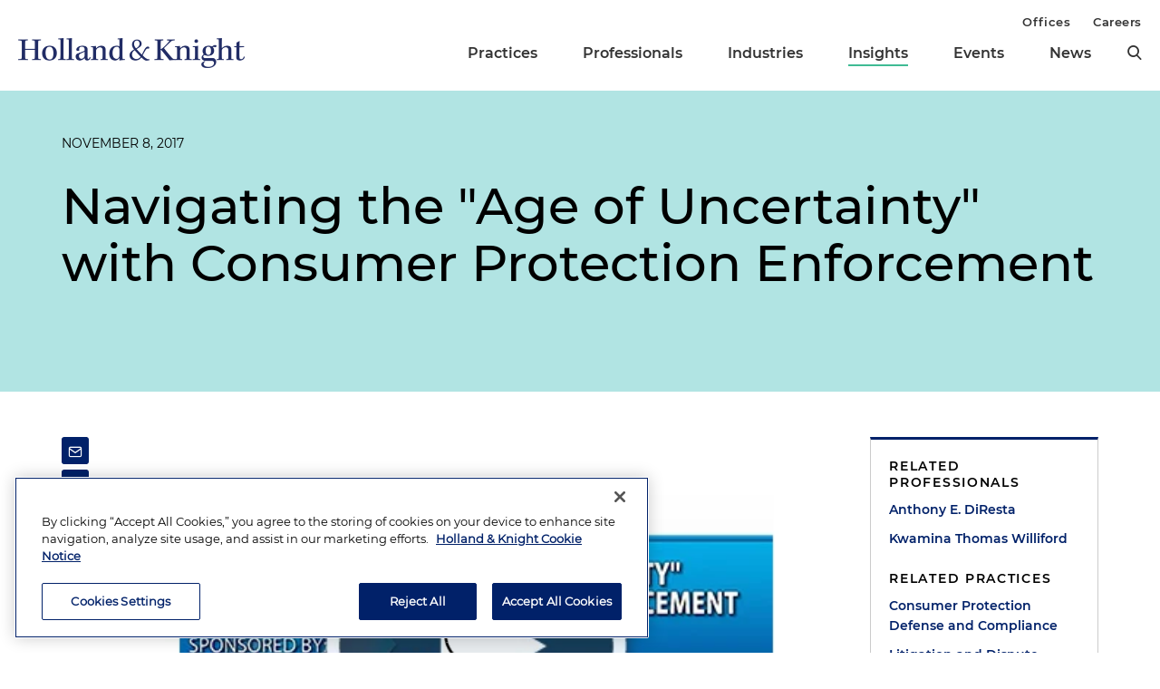

--- FILE ---
content_type: text/html; charset=utf-8
request_url: https://www.hklaw.com/en/insights/media-entities/2017/11/navigating-the-age-of-uncertainty-with-consumer-pr
body_size: 12026
content:



<!DOCTYPE html>

<html lang="en">
<head>
    

    <!-- OneTrust Cookies Consent Notice start -->
    <script src="https://cdn.cookielaw.org/scripttemplates/otSDKStub.js" type="text/javascript" charset="UTF-8" data-domain-script="75996dfb-d80c-4fde-8d47-25cde284da8b"></script>
    <script type="text/javascript" src="https://cdn.cookielaw.org/consent/75996dfb-d80c-4fde-8d47-25cde284da8b/OtAutoBlock.js"></script>
    <script type="text/javascript">
        function OptanonWrapper() {
            // Get initial OnetrustActiveGroups ids
            if (typeof OptanonWrapperCount == "undefined") {
                otGetInitialGrps();
            }

            //Delete cookies
            otDeleteCookie(otIniGrps);

            // Assign OnetrustActiveGroups to custom variable
            function otGetInitialGrps() {
                OptanonWrapperCount = '';
                otIniGrps = OnetrustActiveGroups;
                //console.log("otGetInitialGrps", otIniGrps)
            }

            function otDeleteCookie(iniOptGrpId) {
                var otDomainGrps = JSON.parse(JSON.stringify(Optanon.GetDomainData().Groups));
                var otDeletedGrpIds = otGetInactiveId(iniOptGrpId, OnetrustActiveGroups);

                if (otDeletedGrpIds.length != 0 && otDomainGrps.length != 0) {
                    for (var i = 0; i < otDomainGrps.length; i++) {
                        //Check if CustomGroupId matches
                        if (otDomainGrps[i]['CustomGroupId'] != '' && otDeletedGrpIds.includes(otDomainGrps[i]['CustomGroupId'])) {
                            for (var j = 0; j < otDomainGrps[i]['Cookies'].length; j++) {
                                //console.log("otDeleteCookie",otDomainGrps[i]['Cookies'][j]['Name'])
                                //Delete cookie
                                eraseCookie(otDomainGrps[i]['Cookies'][j]['Name']);
                            }
                        }

                        //Check if Hostid matches
                        if (otDomainGrps[i]['Hosts'].length != 0) {
                            for (var j = 0; j < otDomainGrps[i]['Hosts'].length; j++) {
                                //Check if HostId presents in the deleted list and cookie array is not blank
                                if (otDeletedGrpIds.includes(otDomainGrps[i]['Hosts'][j]['HostId']) && otDomainGrps[i]['Hosts'][j]['Cookies'].length != 0) {
                                    for (var k = 0; k < otDomainGrps[i]['Hosts'][j]['Cookies'].length; k++) {
                                        //Delete cookie
                                        eraseCookie(otDomainGrps[i]['Hosts'][j]['Cookies'][k]['Name']);
                                    }
                                }
                            }
                        }

                        //Manually delete GA4 cookie
                        if (cookieExists('_ga_VS7NE774EZ')) {
                            eraseCookie('_ga_VS7NE774EZ');
                        }
                    }
                }

                otGetInitialGrps(); //Reassign new group ids
            }

            //Get inactive ids
            function otGetInactiveId(customIniId, otActiveGrp) {
                //Initial OnetrustActiveGroups
                // console.log("otGetInactiveId",customIniId)
                customIniId = customIniId.split(",");
                customIniId = customIniId.filter(Boolean);

                //After action OnetrustActiveGroups
                otActiveGrp = otActiveGrp.split(",");
                otActiveGrp = otActiveGrp.filter(Boolean);

                var result = [];
                for (var i = 0; i < customIniId.length; i++) {
                    if (otActiveGrp.indexOf(customIniId[i]) <= -1) {
                        result.push(customIniId[i]);
                    }
                }

                return result;
            }

            //Check if cookie exists
            function cookieExists(name) {
                var cks = document.cookie.split(';');
                for (i = 0; i < cks.length; i++)
                    if (cks[i].split('=')[0].trim() == name) return true;
            }

            //Delete cookie
            function eraseCookie(name) {
                if (name.includes('_gat_UA-')) {
                    name += '28805638-1'; // need to hardcode GA ID, so that it's deleted immediately
                }

                //Delete root path cookies
                domainName = window.location.hostname.substring(window.location.hostname.indexOf('.'), window.location.hostname.length); // need to do this due to hosting/ssl certs
                document.cookie = name + '=; Max-Age=-99999999; Path=/;Domain=' + domainName;
                document.cookie = name + '=; Max-Age=-99999999; Path=/;';

                //Delete LSO incase LSO being used, cna be commented out.
                localStorage.removeItem(name);

                //Check for the current path of the page
                pathArray = window.location.pathname.split('/');

                //Loop through path hierarchy and delete potential cookies at each path.
                for (var i = 0; i < pathArray.length; i++) {
                    if (pathArray[i]) {
                        //Build the path string from the Path Array e.g /site/login
                        var currentPath = pathArray.slice(0, i + 1).join('/');
                        document.cookie = name + '=; Max-Age=-99999999; Path=' + currentPath + ';Domain=' + domainName;
                        document.cookie = name + '=; Max-Age=-99999999; Path=' + currentPath + ';';
                        //Maybe path has a trailing slash!
                        document.cookie = name + '=; Max-Age=-99999999; Path=' + currentPath + '/;Domain=' + domainName;
                        document.cookie = name + '=; Max-Age=-99999999; Path=' + currentPath + '/;';
                    }
                }
            }
        }
    </script>
    <!-- OneTrust Cookies Consent Notice end -->


        <!-- Google Tag Manager -->
        <script>
        (function(w,d,s,l,i){w[l]=w[l]||[];w[l].push({'gtm.start':
        new Date().getTime(),event:'gtm.js'});var f=d.getElementsByTagName(s)[0],
        j=d.createElement(s),dl=l!='dataLayer'?'&l='+l:'';j.async=true;j.src=
        'https://www.googletagmanager.com/gtm.js?id='+i+dl;f.parentNode.insertBefore(j,f);
        })(window,document,'script','dataLayer','GTM-N3LVKJ5');
        </script>
        <!-- End Google Tag Manager -->

    <meta name="viewport" content="width=device-width, initial-scale=1">
    <meta charset="UTF-8">
    <meta http-equiv="X-UA-Compatible" content="ie=edge">

    <title>Navigating the &quot;Age of Uncertainty&quot; with Consumer Protection Enforcement | Insights | Holland &amp; Knight</title>
    <meta name="title" content="Navigating the &quot;Age of Uncertainty&quot; with Consumer Protection Enforcement | Insights | Holland &amp; Knight" />
<meta name="description" content="Consumer protection regulation is causing significant uncertainty among many within the retail and consumer products industry." />
<meta name="keywords" content="Consumer protection regulation, retail, consumer products industry, regulation trends, regulators, National Bar Association Commercial Law Section, NBA-CLS, Word of Mouth Marketing Association, WOMMA" />

    <link rel="canonical" href="https://www.hklaw.com/en/insights/media-entities/2017/11/navigating-the-age-of-uncertainty-with-consumer-pr" />

<meta property="og:url" content="https://www.hklaw.com/en/insights/media-entities/2017/11/navigating-the-age-of-uncertainty-with-consumer-pr" />
<meta property="og:type" content="website" />
<meta property="og:title" content="Navigating the &quot;Age of Uncertainty&quot; with Consumer Protection Enforcement | Insights | Holland &amp; Knight" />
<meta property="og:description" content="" />

    <meta property="og:image" content="https://www.hklaw.com/-/media/images/twittercards/hk_opengraph.png?rev=ec0d75523b1f4e68920e3e1b42304866&amp;sc_lang=en&amp;hash=3345DDE33F8D43A99B42BABA11D22AF8" />

<meta name="twitter:card" content="summary_large_image">
<meta name="twitter:site" content="">
<meta name="twitter:title" content="Navigating the &quot;Age of Uncertainty&quot; with Consumer Protection Enforcement | Insights | Holland &amp; Knight">
<meta name="twitter:description" content="">

    <meta name="twitter:image:src" content="https://www.hklaw.com/-/media/images/twittercards/hk_twitter_card.png?rev=ed4e2c2bafc247469547342299071b2f&amp;sc_lang=en&amp;hash=98A0A6EF52623D0A1A598D8B4D70C06E">

    <meta name="oni_section" content="insights">

        <link rel="alternate" hreflang="en" href="https://www.hklaw.com/en/insights/media-entities/2017/11/navigating-the-age-of-uncertainty-with-consumer-pr" />


        <meta name="practice" content="Consumer Protection Defense and Compliance" />
        <meta name="practice" content="Litigation and Dispute Resolution" />
        <meta name="practice" content="White Collar Defense and Investigations" />

        <meta name="author" content="Anthony E. DiResta" />
        <meta name="author" content="Kwamina Thomas Williford" />


    <link rel="stylesheet" href="/assets/public/main.v-y3ijnbsxqxkeuxk6ihzn3w.css">
</head>
<body>
        <!-- Google Tag Manager (noscript) -->
        <noscript>
            <iframe src="https://www.googletagmanager.com/ns.html?id=GTM-N3LVKJ5"
                    height="0" width="0" style="display:none;visibility:hidden"></iframe>
        </noscript>
        <!-- End Google Tag Manager (noscript) -->

    <!--stopindex--> 

    <div class="app" id="app">
        <a class="hidden-content" href="#content">Skip to content</a>
        <div is="navbar" inline-template="inline-template" v-bind:search-landing-url="'/en/search'">
    <header>
        <div class="navbar__filler" v-bind:class="{ 'navbar__filler--show': isNavLocked }"></div>
        <div class="navbar " v-bind:class="{ 'navbar--nav-locked': isNavLocked }">
            <div class="navbar__wrapper container">
                <div class="navbar__primary">

                    <a class="navbar__logo-link" href="/">
                            <img class="navbar__logo" src="/-/media/images/global/hklogo_full.png?rev=59945fa4d93f4c72862de43f8622186a&amp;sc_lang=en&amp;hash=E540B32F80CDCB6E89401827A4AEE8B6" alt="Holland &amp; Knight" />
                            <img class="navbar__logo-mobile" src="/-/media/images/global/hklogo_full.png?rev=59945fa4d93f4c72862de43f8622186a&amp;sc_lang=en&amp;hash=E540B32F80CDCB6E89401827A4AEE8B6" alt="Holland &amp; Knight" />
                    </a>

                    <div class="navbar__links" v-bind:class="{ 'navbar__links--visible': isMenuOpen }">
                        <div class="navbar__primary-links">
                                    <div class="navbar__item navbar__item--primary">
                                        <a class="navbar__link navbar__link--primary "
                                           target=""
                                           rel=""
                                           href="/en/services/practices">Practices</a>
                                    </div>
                                    <div class="navbar__item navbar__item--primary">
                                        <a class="navbar__link navbar__link--primary "
                                           target=""
                                           rel=""
                                           href="/en/professionals">Professionals</a>
                                    </div>
                                    <div class="navbar__item navbar__item--primary">
                                        <a class="navbar__link navbar__link--primary "
                                           target=""
                                           rel=""
                                           href="/en/services/industries">Industries</a>
                                    </div>
                                    <div class="navbar__item navbar__item--primary">
                                        <a class="navbar__link navbar__link--primary navbar__link--active"
                                           target=""
                                           rel=""
                                           href="/en/insights">Insights</a>
                                    </div>
                                    <div class="navbar__item navbar__item--primary">
                                        <a class="navbar__link navbar__link--primary "
                                           target=""
                                           rel=""
                                           href="/en/events">Events</a>
                                    </div>
                                    <div class="navbar__item navbar__item--primary">
                                        <a class="navbar__link navbar__link--primary "
                                           target=""
                                           rel=""
                                           href="/en/news">News</a>
                                    </div>
                            <button aria-label="search" class="icon icon__search navbar__search" v-on:click="toggleSearch()"></button>
                            <button aria-label="close" class="icon navbar__close-search" v-on:click="closeSearch()" v-bind:class="{ 'navbar__close-search--visible': isSearchOpen }"></button>
                        </div>
                        <div class="navbar__secondary-links">
                                <div class="navbar__item navbar__item--secondary">
                                    <a class="navbar__link navbar__link--secondary "
                                       href="/en/offices"
                                       target=""
                                       rel="">
                                        Offices
                                    </a>
                                </div>
                                <div class="navbar__item navbar__item--secondary">
                                    <a class="navbar__link navbar__link--secondary "
                                       href="/en/careers"
                                       target=""
                                       rel="">
                                        Careers
                                    </a>
                                </div>
                        </div>
                    </div>
                    <div class="navbar__icons">
                        <button class="icon icon__search navbar__mobile-search" v-on:click="openSearch()" v-bind:class="{ 'navbar__mobile-search--hidden': isSearchOpen }"></button>
                        <button class="icon navbar__close-search navbar__mobile-close" v-on:click="closeSearch()" v-bind:class="{ 'navbar__close-search--visible': isSearchOpen }"></button>
                        <button class="navbar__hamburger" v-on:click="openMenu()" v-bind:class="{ 'navbar__hamburger--hidden': isMenuOpen }">Menu</button>
                        <button class="navbar__close" v-on:click="closeMenu()" v-bind:class="{ 'navbar__close--visible': isMenuOpen }"></button>
                    </div>
                </div>
            </div>

            <div class="navbar__search-wrapper" v-bind:class="{ 'navbar__search-wrapper--visible': isSearchOpen }">
                <div class="navbar__search-inner container container--small">
                    <div class="navbar__search-title">Refine search by section</div>
                    <form>
                        <fieldset>
                            <legend style="display: none;"> Refine Search Filters</legend>
                            <div class="navbar__search-filters">
                                <div class="navbar__search-filter-wrapper">
                                    <input v-model="segment" class="navbar__search-filter-option"  aria-label="search-filter-all" name="search-filter" type="radio" id="all-filter" value="" /><span class="navbar__search-filter-button"></span>
                                    <label class="navbar__search-filter-label" for="all-filter">Full Site</label>
                                </div>

                                    <div class="navbar__search-filter-wrapper">
                                        <input v-model="segment" class="navbar__search-filter-option" aria-label="search-filter-Professionals" name="search-filter" type="radio" id="Professionals-filter" value="lawyers" /><span class="navbar__search-filter-button"></span>
                                        <label class="navbar__search-filter-label" for="Professionals-filter">Professionals</label>
                                    </div>
                                    <div class="navbar__search-filter-wrapper">
                                        <input v-model="segment" class="navbar__search-filter-option" aria-label="search-filter-Practices" name="search-filter" type="radio" id="Practices-filter" value="practices" /><span class="navbar__search-filter-button"></span>
                                        <label class="navbar__search-filter-label" for="Practices-filter">Practices</label>
                                    </div>
                                    <div class="navbar__search-filter-wrapper">
                                        <input v-model="segment" class="navbar__search-filter-option" aria-label="search-filter-Industries" name="search-filter" type="radio" id="Industries-filter" value="industries" /><span class="navbar__search-filter-button"></span>
                                        <label class="navbar__search-filter-label" for="Industries-filter">Industries</label>
                                    </div>
                                    <div class="navbar__search-filter-wrapper">
                                        <input v-model="segment" class="navbar__search-filter-option" aria-label="search-filter-Insights" name="search-filter" type="radio" id="Insights-filter" value="insights" /><span class="navbar__search-filter-button"></span>
                                        <label class="navbar__search-filter-label" for="Insights-filter">Insights</label>
                                    </div>
                                    <div class="navbar__search-filter-wrapper">
                                        <input v-model="segment" class="navbar__search-filter-option" aria-label="search-filter-Events" name="search-filter" type="radio" id="Events-filter" value="events" /><span class="navbar__search-filter-button"></span>
                                        <label class="navbar__search-filter-label" for="Events-filter">Events</label>
                                    </div>
                                    <div class="navbar__search-filter-wrapper">
                                        <input v-model="segment" class="navbar__search-filter-option" aria-label="search-filter-News" name="search-filter" type="radio" id="News-filter" value="news" /><span class="navbar__search-filter-button"></span>
                                        <label class="navbar__search-filter-label" for="News-filter">News</label>
                                    </div>
                                    <div class="navbar__search-filter-wrapper">
                                        <input v-model="segment" class="navbar__search-filter-option" aria-label="search-filter-Case Studies" name="search-filter" type="radio" id="Case Studies-filter" value="casestudies" /><span class="navbar__search-filter-button"></span>
                                        <label class="navbar__search-filter-label" for="Case Studies-filter">Case Studies</label>
                                    </div>
                            </div>

                            <div class="navbar__search-input-wrapper">
                                <input class="navbar__search-input"
                                       ref="sitesearchinput"
                                       placeholder="Search"
                                       v-bind:value="keyword"
                                       aria-label="Search Input"
                                       v-on:input="keyword = $event.target.value; updateTypeahead()"
                                       v-on:keyup.enter="navigateToSiteSearchResults()" />

                                <button aria-label="Perform Search" class="icon navbar__search-input-icon" v-on:click="navigateToSiteSearchResults()" type="button"></button>
                            </div>

                            <!-- Typeahead-->
                            <div class="typeahead" v-show="shouldShowTypeahead">
                                <ul class="typeahead__results">
                                    <li class="typeahead__result" v-for="(result, i) in typeaheadResults" v-bind:key="result.url + i">
                                        <a class="typeahead__link" v-bind:href="result.url" v-text="result.name"></a>
                                    </li>

                                    <li class="typeahead__result">
                                        <button class="typeahead__link typeahead__link--view-all" v-on:click="navigateToSiteSearchResults">View All Matching Results</button>
                                    </li>
                                </ul>
                            </div>
                        </fieldset>
                    </form>
                </div>
            </div>
        </div>
    </header>
</div>

        <div role="main" id="content">
                <div class="article-hero article-hero--no-image" style="background-color:#B1E4E3">
        <div class="container container--small">
            <div class="article-hero__wrapper">
                
                <div class="article-hero__info-col">

                        <div class="article-hero__date">November 8, 2017</div>

                    <div class="article-hero__title-section">
                        <h1 class="article-hero__title">Navigating the "Age of Uncertainty" with Consumer Protection Enforcement</h1>

                        
                    </div>
                    <div class="article-hero__meta">
                                            </div>
                </div>
            </div>
        </div>
    </div>


<div class="container container--small">
    <div class="article-columns">
        <div class="article-columns__left">
                <div class="social-icons">
                <a href="mailto:?subject=Check%20out%20this%20article%20from%20Holland%20%26%20Knight&amp;body=https%3a%2f%2fwww.hklaw.com%2fen%2finsights%2fmedia-entities%2f2017%2f11%2fnavigating-the-age-of-uncertainty-with-consumer-pr" target="" rel="" class="social-icons__icon social-icons__icon--email"></a>
                <a href="https://www.linkedin.com/sharing/share-offsite/?url=https%3a%2f%2fwww.hklaw.com%2fen%2finsights%2fmedia-entities%2f2017%2f11%2fnavigating-the-age-of-uncertainty-with-consumer-pr" target="_blank" rel="noopener" class="social-icons__icon social-icons__icon--linkedin"></a>
                <a href="https://twitter.com/intent/tweet?text=Navigating%20the%20%22Age%20of%20Uncertainty%22%20with%20Consumer%20Protection%20Enforcement%20%7C&amp;url=https%3a%2f%2fwww.hklaw.com%2fen%2finsights%2fmedia-entities%2f2017%2f11%2fnavigating-the-age-of-uncertainty-with-consumer-pr" target="_blank" rel="noopener" class="social-icons__icon social-icons__icon--twitter"></a>
                <a href="https://www.facebook.com/sharer/sharer.php?u=https%3a%2f%2fwww.hklaw.com%2fen%2finsights%2fmedia-entities%2f2017%2f11%2fnavigating-the-age-of-uncertainty-with-consumer-pr" target="_blank" rel="noopener" class="social-icons__icon social-icons__icon--facebook"></a>
    </div>

            
            <div class="section__list">
    <div class="section
          
          
          ">


        <div class="section__content">
                <div class="featured-video-embed-or-image">
            <video class="featured-video-embed-or-image__video"
                   src="https://hklaw.com/files/media/misc/5c6c2a4fa9884dbbfb220e441137258f.mp4"
                   poster="/-/media/images/insights/media-entities/2017/11/navigating-the-age-of-uncertainty-with-consumer-pr/videostillimage/mediawommapresentationstill.jpg?rev=a5d8042c13034fe5aacb946679c154dd&amp;sc_lang=en&amp;hash=E669ED8625918618D554164F9D4AF0B3"
                   controls>
            </video>
    </div>

        </div>
    </div>
    <div class="section
          
          
          ">


        <div class="section__content">
                <!--startindex-->
    <div class="rte  body-copy">
        <p>Consumer protection regulation is causing significant uncertainty among many within the retail and consumer products industry. Knowing regulation trends and what regulators are thinking is critical to minimizing a company's risk profile. Many companies want to get it right. However, simply being compliant is not "winning" at compliance. A company needs to have its "finger on the pulse" so it is ready for whatever comes its way and is able to potentially avoid a costly enforcement action.</p><p>Holland &amp; Knight, the National Bar Association Commercial Law Section (NBA-CLS) and the Word of Mouth Marketing Association (WOMMA)&nbsp;hosted this dynamic half-day seminar that provided tips to prepare your company for what the future may hold.</p><p><em>Duration: 3 hrs</em></p>
    </div>
    <!--stopindex-->

        </div>
    </div>
</div>
        </div>
        <div class="article-columns__right">
            
                <div class="sidebar">
                <div class="sidebar__section">
                        <div class="link-box">
                <div class="link-box__category">
                    <h2 class="link-box__title">Related Professionals</h2>
                            <a class="link-box__link" href="/en/professionals/d/diresta-anthony-e" target="" rel="">Anthony E. DiResta</a>
                            <a class="link-box__link" href="/en/professionals/w/williford-kwamina-thomas" target="" rel="">Kwamina Thomas Williford</a>
                </div>
                <div class="link-box__category">
                    <h2 class="link-box__title">Related Practices</h2>
                            <a class="link-box__link" href="/en/services/practices/litigation-and-dispute-resolution/consumer-protection-defense-and-compliance" target="" rel="">Consumer Protection Defense and Compliance</a>
                            <a class="link-box__link" href="/en/services/practices/litigation-and-dispute-resolution/litigation-and-dispute-resolution" target="" rel="">Litigation and Dispute Resolution</a>
                            <a class="link-box__link" href="/en/services/practices/litigation-and-dispute-resolution/white-collar-defense-and-investigations" target="" rel="">White Collar Defense and Investigations</a>
                </div>
    </div>

                </div>
                <div class="sidebar__section">
                    


    <div class="sidebar-promo" v-cloak v-if="!hasInlineSubscribe">
        <div class="sidebar-promo__text">Subscribe to Updates and Events</div>
        <a class="button--green sidebar-promo__link" href="https://communication.hklaw.com/REACTION/Home/RSForm?RSID=Al3dWaRc1s8vl2xBwS7fevojoS37I4dsWLAfTGB0JA0" target="_blank" rel="noopener">Click to Sign Up</a>
    </div>

                </div>
    </div>

        </div>
    </div>
        <div class="section
          
          
          ">

            <h2 class="page__section-heading">Related Insights</h2>

        <div class="section__content">
            


    <div is="view-more"
         inline-template="inline-template"
         v-bind:results="[{&quot;metaData&quot;:[&quot;&quot;,&quot;&lt;em&gt;Clearly Conspicuous Podcast Series&lt;/em&gt;&quot;],&quot;link&quot;:{&quot;label&quot;:&quot;Podcast - Key Consumer Protection Issues in 2026&quot;,&quot;url&quot;:&quot;/en/insights/media-entities/2026/01/podcast-key-consumer-protection-issues-in-2026&quot;,&quot;AbsoluteUrl&quot;:null,&quot;target&quot;:&quot;&quot;,&quot;rel&quot;:&quot;&quot;},&quot;icon&quot;:{&quot;url&quot;:null,&quot;alt&quot;:null},&quot;image&quot;:{&quot;url&quot;:&quot;/-/media/images/insights/media-entities/2026/01/clearly-conspicuous-episode-72-playback.jpg?rev=c9d312f132ee4f0d82037ed1374eeb47&amp;hash=3902D11AA43D668F41D3A1F86D734A20&quot;,&quot;alt&quot;:&quot;cc ep 72 playback&quot;},&quot;date&quot;:&quot;January 7, 2026&quot;,&quot;readingtime&quot;:null,&quot;source&quot;:null},{&quot;metaData&quot;:[&quot;&lt;em&gt;Holland &amp; Knight SECond Opinions Blog Season&#39;s Readings Series&lt;/em&gt;&quot;],&quot;link&quot;:{&quot;label&quot;:&quot;2025 Cybersecurity and AI Year in Review&quot;,&quot;url&quot;:&quot;/en/insights/publications/2025/12/2025-cybersecurity-and-ai-year-in-review&quot;,&quot;AbsoluteUrl&quot;:null,&quot;target&quot;:&quot;&quot;,&quot;rel&quot;:&quot;&quot;},&quot;icon&quot;:{&quot;url&quot;:null,&quot;alt&quot;:null},&quot;image&quot;:{&quot;url&quot;:null,&quot;alt&quot;:null},&quot;date&quot;:&quot;December 23, 2025&quot;,&quot;readingtime&quot;:&quot;5 Minutes&quot;,&quot;source&quot;:null},{&quot;metaData&quot;:[&quot;&quot;,&quot;&lt;em&gt;A Lo Legal En Par Minutos&lt;/em&gt;&quot;],&quot;link&quot;:{&quot;label&quot;:&quot;Podcast - Banking Without Secrets: The Challenge of Open Finance&quot;,&quot;url&quot;:&quot;/en/insights/media-entities/2025/12/podcast-la-banca-sin-secretos-el-reto-del-open-finance&quot;,&quot;AbsoluteUrl&quot;:null,&quot;target&quot;:&quot;&quot;,&quot;rel&quot;:&quot;&quot;},&quot;icon&quot;:{&quot;url&quot;:null,&quot;alt&quot;:null},&quot;image&quot;:{&quot;url&quot;:&quot;/-/media/images/insights/media-entities/2025/12/a-lo-legal-ep-61_multimedia.jpg?rev=f8dcb757d2a74456b5d485bef4b74ecd&amp;hash=3E6423F44A548E05422BCF933A30ECBF&quot;,&quot;alt&quot;:&quot;A Lo Legal En Par Minutos Multimedia Graphic Episode 61&quot;},&quot;date&quot;:&quot;December 23, 2025&quot;,&quot;readingtime&quot;:null,&quot;source&quot;:null},{&quot;metaData&quot;:[&quot;&quot;],&quot;link&quot;:{&quot;label&quot;:&quot;D.C. Circuit to Reconsider Injunction Barring CFPB Reductions in Force&quot;,&quot;url&quot;:&quot;/en/insights/publications/2025/12/dc-circuit-to-reconsider-injunction-barring-cfpb-reductions-in-force&quot;,&quot;AbsoluteUrl&quot;:null,&quot;target&quot;:&quot;&quot;,&quot;rel&quot;:&quot;&quot;},&quot;icon&quot;:{&quot;url&quot;:null,&quot;alt&quot;:null},&quot;image&quot;:{&quot;url&quot;:null,&quot;alt&quot;:null},&quot;date&quot;:&quot;December 19, 2025&quot;,&quot;readingtime&quot;:&quot;3 Minutes&quot;,&quot;source&quot;:null},{&quot;metaData&quot;:[&quot;&lt;em&gt;Holland &amp; Knight Alert&lt;/em&gt;&quot;],&quot;link&quot;:{&quot;label&quot;:&quot;Colorado AG Issues Guidance on New Price Transparency Law Affecting Colorado Residential Leases&quot;,&quot;url&quot;:&quot;/en/insights/publications/2025/12/colorado-ag-issues-guidance-on-new-price-transparency-law&quot;,&quot;AbsoluteUrl&quot;:null,&quot;target&quot;:&quot;&quot;,&quot;rel&quot;:&quot;&quot;},&quot;icon&quot;:{&quot;url&quot;:&quot;/-/media/images/icons/insurance/commericalpropertyre.svg?rev=74df1f22b53d4686b399ecb3016c17c6&amp;sc_lang=en&amp;hash=811D8A910D5D5FEAC0DFDD4C97ECCEDB&quot;,&quot;alt&quot;:&quot;buildings&quot;},&quot;image&quot;:{&quot;url&quot;:null,&quot;alt&quot;:null},&quot;date&quot;:&quot;December 11, 2025&quot;,&quot;readingtime&quot;:&quot;6 Minutes&quot;,&quot;source&quot;:null},{&quot;metaData&quot;:[&quot;&lt;em&gt;New Jersey Law Journal&lt;/em&gt;&quot;],&quot;link&quot;:{&quot;label&quot;:&quot;New Jersey&#39;s Top Court Must Take Its Opportunity to Anchor Daniel&#39;s Law to Reality&quot;,&quot;url&quot;:&quot;/en/insights/publications/2025/12/new-jerseys-top-court-must-take-its-opportunity&quot;,&quot;AbsoluteUrl&quot;:null,&quot;target&quot;:&quot;&quot;,&quot;rel&quot;:&quot;&quot;},&quot;icon&quot;:{&quot;url&quot;:&quot;/-/media/images/icons/insurance/gavel.svg?rev=49ee2ffb166e4e54bcf93c40c7da5665&amp;sc_lang=en&amp;hash=C264B1406FA895F267A1FA190584DDE1&quot;,&quot;alt&quot;:&quot;gavel&quot;},&quot;image&quot;:{&quot;url&quot;:null,&quot;alt&quot;:null},&quot;date&quot;:&quot;December 1, 2025&quot;,&quot;readingtime&quot;:&quot;&quot;,&quot;source&quot;:null},{&quot;metaData&quot;:[&quot;&lt;em&gt;Holland &amp; Knight Alert&lt;/em&gt;&quot;],&quot;link&quot;:{&quot;label&quot;:&quot;New York State Enacts Cash Acceptance Law&quot;,&quot;url&quot;:&quot;/en/insights/publications/2025/12/new-york-state-enacts-cash-acceptance-law&quot;,&quot;AbsoluteUrl&quot;:null,&quot;target&quot;:&quot;&quot;,&quot;rel&quot;:&quot;&quot;},&quot;icon&quot;:{&quot;url&quot;:null,&quot;alt&quot;:null},&quot;image&quot;:{&quot;url&quot;:null,&quot;alt&quot;:null},&quot;date&quot;:&quot;December 1, 2025&quot;,&quot;readingtime&quot;:&quot;5 Minutes&quot;,&quot;source&quot;:null},{&quot;metaData&quot;:[&quot;&lt;em&gt;Holland &amp; Knight Antitrust Blog&lt;/em&gt;&quot;],&quot;link&quot;:{&quot;label&quot;:&quot;As the World Turns: Social Media Evolution Leads to Meta Win Against Monopolization Claims&quot;,&quot;url&quot;:&quot;/en/insights/publications/2025/11/as-the-world-turns-social-media-evolution-leads-to-meta-win&quot;,&quot;AbsoluteUrl&quot;:null,&quot;target&quot;:&quot;&quot;,&quot;rel&quot;:&quot;&quot;},&quot;icon&quot;:{&quot;url&quot;:&quot;/-/media/images/icons/insurance/scalesjustice.svg?rev=cd419695ad5d49bc806631da465a68cb&amp;sc_lang=en&amp;hash=4140AA49F1AE55C85007D811FB153C5A&quot;,&quot;alt&quot;:&quot;Scales of Justice&quot;},&quot;image&quot;:{&quot;url&quot;:null,&quot;alt&quot;:null},&quot;date&quot;:&quot;November 25, 2025&quot;,&quot;readingtime&quot;:&quot;9 Minutes&quot;,&quot;source&quot;:null},{&quot;metaData&quot;:[&quot;&quot;,&quot;&lt;em&gt;Clearly Conspicuous Podcast Series&lt;/em&gt;&quot;],&quot;link&quot;:{&quot;label&quot;:&quot;Podcast - The FTC&#39;s Interest in Governance Matters: Board Oversight, Compliance and Awareness&quot;,&quot;url&quot;:&quot;/en/insights/media-entities/2025/11/podcast-the-ftcs-interest-in-governance-matters&quot;,&quot;AbsoluteUrl&quot;:null,&quot;target&quot;:&quot;&quot;,&quot;rel&quot;:&quot;&quot;},&quot;icon&quot;:{&quot;url&quot;:null,&quot;alt&quot;:null},&quot;image&quot;:{&quot;url&quot;:&quot;/-/media/images/insights/media-entities/2025/11/clearly-conspicuous-episode-71_multimedia-playback.jpg?rev=ebfd14874b8c4fdd8f05344161b05f71&amp;hash=48EAF1CC7898964B4894760F9FC9E6F5&quot;,&quot;alt&quot;:&quot;cc ep 71&quot;},&quot;date&quot;:&quot;November 19, 2025&quot;,&quot;readingtime&quot;:null,&quot;source&quot;:null}]">

        <div class="news-cards">
<div class="news-cards__toggles">
    <button aria-label="toggle-news-card" class="news-cards__card-toggle" v-on:click="toggleCardView" v-bind:class="{ 'news-cards__card-toggle--active': isCardView }">
        <span class="news-cards__card-icon topleft"></span>
        <span class="news-cards__card-icon topright"></span>
        <span class="news-cards__card-icon botleft"></span>
        <span class="news-cards__card-icon botright"></span>
    </button>
    <button aria-label="toggle-news-list" class="news-cards__list-toggle" v-on:click="toggleListView" v-bind:class="{ 'news-cards__list-toggle--active': isListView }">
        <span class="news-cards__list-icon"></span>
        <span class="news-cards__list-icon"></span>
        <span class="news-cards__list-icon"></span>
    </button>
</div>

            <div v-show="isCardView">
                <div is="masonry"
                     v-bind:cols="{default: 3, 896: 2, 640: 1}"
                     v-bind:gutter="30"
                     class="news-cards__cards">
                    <article-tile v-for="insight in results" v-bind="insight"></article-tile>
                </div>
            </div>

            <div class="news-cards__list" v-show="isListView">
                <article-list-item v-for="insight in results" v-bind="insight"></article-list-item>
            </div>

                <div class="expanding-list__view-more-controls">
                    <a href="/en/insights?practice=fab46d50-68bf-419c-9ea0-4ff9c8452545" class="button view-more-button">
                        View More
                    </a>
                </div>
        </div>
    </div>

        </div>
    </div>

</div>
        </div>

        

<footer id="footer" class="footer">
    <div class="footer__top">
        <div class="container container--small">
            <div class="footer__cols">
                <div class="footer__text">
                        <img class="footer__logo" alt="Holland &amp; Knight" src="/-/media/images/global/hk_logo_white.png?rev=eff9150434004ebb99a14e3174191322&amp;sc_lang=en&amp;hash=04417C63226294EB6C3BDED1E5232A70" />

                    <div class="footer__slogan">
                        The hallmark of Holland &amp; Knight's success has always been and continues to be legal work of the highest quality, performed by well prepared lawyers who revere their profession and are devoted to their clients.
                    </div>
                </div>
                <div class="footer__links">
                        <a class="footer__link footer__button" href="https://communication.hklaw.com/reaction/Home?RSID=Al3dWaRc1s8vl2xBwS7fevojoS37I4dsWLAfTGB0JA0" target="_blank" rel="noopener">Subscribe to Publications</a>

                        <a class="footer__link outgoing" href="/en/firm/client-payment-information" target="" rel="">Client Payment Information</a>

                        <a class="footer__link outgoing" href="https://www.linkedin.com/groups/1918497/" target="_blank" rel="noopener">Alumni</a>
                </div>
            </div>
        </div>
    </div>
    <div class="footer__bottom">
        <div class="container container--small">
            <div class="footer__cols">
                <div class="footer__legal">
                    <div class="footer__copyright">
                        Attorney Advertising. Copyright © 1996–2026 Holland & Knight LLP. All rights reserved.
                    </div>
                        <a class="footer__legal-link" href="/en/firm/legal">Legal Information</a>
                                            <a class="footer__legal-link" href="/en/firm/legal/privacy">Privacy</a>
                </div>
                <ul class="footer__social">
                        <li><a class="footer__icon footer__icon--linkedin" href="https://www.linkedin.com/company/holland-&amp;-knight-llp/" target="_blank" aria-label="linkedin" rel="noopener"> </a></li>

                        <li><a class="footer__icon footer__icon--twitter" href="https://twitter.com/Holland_Knight" target="_blank" aria-label="twitter" rel="noopener"> </a></li>

                        <li><a class="footer__icon footer__icon--instagram" href="https://www.instagram.com/hollandknightlaw/" target="_blank" aria-label="instagram" rel="noopener"> </a></li>

                        <li><a class="footer__icon footer__icon--facebook" href="https://www.facebook.com/HollandKnightLLP/" target="_blank" aria-label="facebook" rel="noopener"> </a></li>

                        <li><a class="footer__icon footer__icon--youtube-2" href="https://www.youtube.com/c/HollandKnightLLP" target="_blank" aria-label="youtube" rel="noopener"> </a></li>

                </ul>
            </div>
        </div>
    </div>
</footer>
        

<div class="modal-alert" v-show="modalOpen" v-cloak>
    <div class="modal-alert__mask">
        <div class="modal-alert__wrapper">
            <div class="modal-alert__container">
                <div class="modal-alert__header">Email Disclaimer</div>
                <div class="modal-alert__body"><p>Please note that email communications to the firm through this website do not create an attorney-client relationship between you and the firm. Do not send any privileged or confidential information to the firm through this website. Click "accept" below to confirm that you have read and understand this notice.</p></div>
                <div class="modal-alert__buttons">
                    <button class="modal-alert__button modal-alert__accept" v-on:click="accept">Accept</button>
                    <button class="modal-alert__button modal-alert__decline" v-on:click="$root.toggleModal">Decline</button>
                </div>
            </div>
        </div>
    </div>
</div>
    </div>

    <!-- All Vue reusable template definitions -->
    <script type="text/template" id="article-tile">
    <component v-bind:is="link.url ? 'a' : 'div'" v-bind:href="link.url" class="news-cards__card" v-bind:class="link.url ? null : 'news-cards__card--no-link'">
        <img alt="image.alt" class="news-cards__image" v-if="image && image.url" v-bind:src="image.url" />
        <div class="news-cards__container">
            <img alt="news-icon" class="news-cards__icon" v-if="icon && icon.url" v-bind:src="icon.url" />
            <div class="news-cards__headline" v-html="link.label"></div>
            <div class="news-cards__subhead" v-if="source" v-html="source"></div>
            <div class="news-cards__meta-info">
                <div class="news-cards__date" v-text="date"></div>
                <div class="news-cards__reading-time" v-text="readingtime" v-if="readingtime"></div>
            </div>
        </div>
        <div class="hover-tab" v-if="link.url"></div>
    </component>
</script>


<script type="text/template" id="article-list-item">
    <component v-bind:is="link.url ? 'a' : 'div'" v-bind:href="link.url" v-bind:target="link.target" v-bind:rel="link.rel" class="article-list-item" v-bind:class="link.url ? null : 'article-list-item--no-link'">
        <h3 class="article-list-item__description" v-html="link.label"></h3>
        <div class="article-list-item__meta">

            
            <span v-for="(meta, i) in metaItems">
                <span class="article-list-item__divider" v-if="i !== 0"> / </span>
                <span class="article-list-item__meta-item" v-html="meta"></span>
            </span>
        </div>
        <div class="hover-tab" v-if="link.url"></div>
    </component>
</script>
<script type="text/template" id="people-card">
    
    <div class="people-card__person-container">
        
        <div class="people-card__card">
            <div class="people-card__image">
                <img v-bind:src="image.url" />
            </div>
            <div class="people-card__person-info">
                <a class="people-card__name" v-bind:href="url">
                    <span v-text="name"></span>
                </a>
                <div class="people-card__title" v-text="title"></div>
                <a class="people-card__email"
                   v-if="email"
                   v-on:click="$root.toggleModal(email, $event)"
                   v-bind:href="'mailto:' + email"
                   v-text="email">
                </a>
                <div class="people-card__cities">
                    <div class="people-card__city" v-for="city in cities" v-if="city.phone">
                        <span v-if="city.label" class="people-card__city-name" v-text="city.label"></span>
                        <a class="people-card__office-phone" v-bind:href="'tel:' + city.phone" v-text="city.phone"></a>
                    </div>
                </div>
            </div>
        </div>
    </div>
</script>
<script type="text/template" id="case-study-tile">
    <a class="cross-links__card" v-bind:href="link.url" v-bind:target="link.target" v-bind:rel="link.rel">
        <div class="cross-links__primary">
            <div class="cross-links__info">
                <div class="cross-links__type" v-html="typeLabel"></div>
                <div class="cross-links__title" v-html="link.label"></div>
            </div>
            <div class="cross-links__image" v-if="image && image.url">
                <img v-bind:src="image.url" v-bind:alt="image.alt" />
            </div>
        </div>
        <div class="cross-links__summary" v-if="summary" v-html="summary"></div>
        <div class="hover-tab"></div>
    </a>
</script>
<script type="text/template" id="case-study-list-item">
    <a class="case-study-list-item" v-bind:href="link.url" v-bind:target="link.target" v-bind:rel="link.rel">
        <h3 class="case-study-list-item__title" v-html="link.label"></h3>
        <div class="case-study-list-item__summary" v-html="summary"></div>
        <div class="hover-tab"></div>
    </a>
</script>

<script type="text/template" id="site-search-list-item">
    <a class="site-search-list-item" v-bind:href="link.url" v-bind:target="link.target" v-bind:rel="link.rel">
        <h3 class="site-search-list-item__title" v-html="link.label"></h3>
        <div class="site-search-list-item__summary" v-html="summary"></div>
        <div class="hover-tab"></div>
    </a>
</script>




<script type="text/template" id="subscribe-promo">
        <div class="promo">
            Subscribe to Updates and Events

            <a href="https://communication.hklaw.com/REACTION/Home/RSForm?RSID=Al3dWaRc1s8vl2xBwS7fevojoS37I4dsWLAfTGB0JA0" target="_blank" rel="noopener">Click to Sign Up</a>
        </div>
</script>


    <script src="/assets/public/bundle.v-kjxlx94fps7bicr1slv7a.js"></script>

    <!--startindex-->
    <script type="text/javascript">
        /*<![CDATA[*/
        (function () {
            var sz = document.createElement('script');
            sz.type = 'text/javascript'; sz.async = true;
            sz.src = '//siteimproveanalytics.com/js/siteanalyze_6339655.js';
            var s = document.getElementsByTagName('script')[0]; s.parentNode.insertBefore(sz, s);
        })();
        /*]]>*/
    </script>
</body>
</html>

--- FILE ---
content_type: image/svg+xml
request_url: https://www.hklaw.com/-/media/images/icons/insurance/commericalpropertyre.svg?rev=74df1f22b53d4686b399ecb3016c17c6&sc_lang=en&hash=811D8A910D5D5FEAC0DFDD4C97ECCEDB
body_size: -1189
content:
<?xml version="1.0" encoding="utf-8"?>
<!-- Generator: Adobe Illustrator 23.0.1, SVG Export Plug-In . SVG Version: 6.00 Build 0)  -->
<svg version="1.1" id="Layer_1" xmlns="http://www.w3.org/2000/svg" xmlns:xlink="http://www.w3.org/1999/xlink" x="0px" y="0px"
	 viewBox="0 0 50 50" style="enable-background:new 0 0 50 50;" xml:space="preserve">
<style type="text/css">
	.st0{fill:none;stroke:#1A1A1A;stroke-width:1.44;stroke-linecap:round;stroke-linejoin:round;}
</style>
<title>Artboard 7 copy 31</title>
<line class="st0" x1="4.3" y1="41.9" x2="37.1" y2="41.9"/>
<polyline class="st0" points="7.1,41.9 7.1,7.3 27.1,7.3 27.1,41.9 "/>
<polyline class="st0" points="27.6,13 34.3,13 34.3,40.9 "/>
<polyline class="st0" points="15.3,41.5 15.3,35.2 19,35.2 19,41.5 "/>
<path class="st0" d="M11.7,13.1v-1.8 M17.1,13.1v-1.8 M22.6,13.1v-1.8 M11.7,19.2v-1.8 M17.1,19.2v-1.8 M22.6,19.2v-1.8 M11.7,25.2
	v-1.8 M17.1,25.2v-1.8 M22.6,25.2v-1.8 M11.7,31.2v-1.8 M17.1,31.2v-1.8 M22.6,31.2v-1.8 M11.7,37.3v-1.8 M22.5,37.3v-1.8
	 M30.5,19.2v-1.8 M30.5,25.2v-1.8 M30.5,31.2v-1.8 M30.5,37.3v-1.8"/>
</svg>
